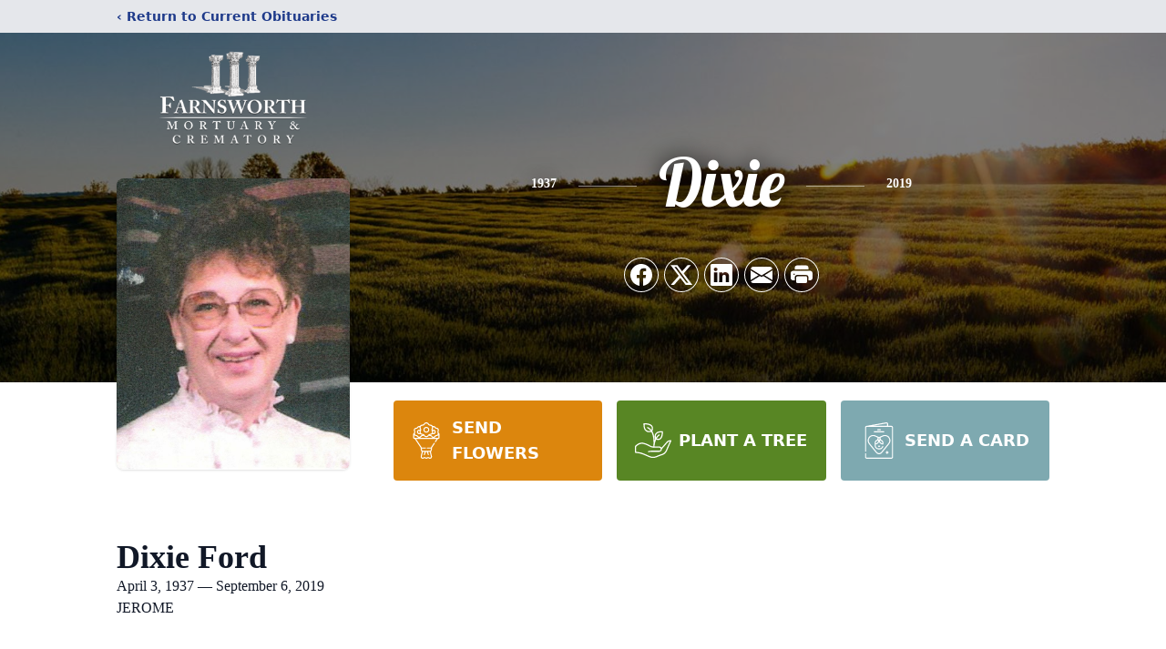

--- FILE ---
content_type: text/html; charset=utf-8
request_url: https://www.google.com/recaptcha/enterprise/anchor?ar=1&k=6LdCDAYhAAAAAO2zp5A7Dx7nMah16q-wbnW3IJqK&co=aHR0cHM6Ly93d3cuZmFybnN3b3J0aG1vcnR1YXJ5LmNvbTo0NDM.&hl=en&type=image&v=N67nZn4AqZkNcbeMu4prBgzg&theme=light&size=invisible&badge=bottomright&anchor-ms=20000&execute-ms=30000&cb=fdkzlq8u5jyp
body_size: 48907
content:
<!DOCTYPE HTML><html dir="ltr" lang="en"><head><meta http-equiv="Content-Type" content="text/html; charset=UTF-8">
<meta http-equiv="X-UA-Compatible" content="IE=edge">
<title>reCAPTCHA</title>
<style type="text/css">
/* cyrillic-ext */
@font-face {
  font-family: 'Roboto';
  font-style: normal;
  font-weight: 400;
  font-stretch: 100%;
  src: url(//fonts.gstatic.com/s/roboto/v48/KFO7CnqEu92Fr1ME7kSn66aGLdTylUAMa3GUBHMdazTgWw.woff2) format('woff2');
  unicode-range: U+0460-052F, U+1C80-1C8A, U+20B4, U+2DE0-2DFF, U+A640-A69F, U+FE2E-FE2F;
}
/* cyrillic */
@font-face {
  font-family: 'Roboto';
  font-style: normal;
  font-weight: 400;
  font-stretch: 100%;
  src: url(//fonts.gstatic.com/s/roboto/v48/KFO7CnqEu92Fr1ME7kSn66aGLdTylUAMa3iUBHMdazTgWw.woff2) format('woff2');
  unicode-range: U+0301, U+0400-045F, U+0490-0491, U+04B0-04B1, U+2116;
}
/* greek-ext */
@font-face {
  font-family: 'Roboto';
  font-style: normal;
  font-weight: 400;
  font-stretch: 100%;
  src: url(//fonts.gstatic.com/s/roboto/v48/KFO7CnqEu92Fr1ME7kSn66aGLdTylUAMa3CUBHMdazTgWw.woff2) format('woff2');
  unicode-range: U+1F00-1FFF;
}
/* greek */
@font-face {
  font-family: 'Roboto';
  font-style: normal;
  font-weight: 400;
  font-stretch: 100%;
  src: url(//fonts.gstatic.com/s/roboto/v48/KFO7CnqEu92Fr1ME7kSn66aGLdTylUAMa3-UBHMdazTgWw.woff2) format('woff2');
  unicode-range: U+0370-0377, U+037A-037F, U+0384-038A, U+038C, U+038E-03A1, U+03A3-03FF;
}
/* math */
@font-face {
  font-family: 'Roboto';
  font-style: normal;
  font-weight: 400;
  font-stretch: 100%;
  src: url(//fonts.gstatic.com/s/roboto/v48/KFO7CnqEu92Fr1ME7kSn66aGLdTylUAMawCUBHMdazTgWw.woff2) format('woff2');
  unicode-range: U+0302-0303, U+0305, U+0307-0308, U+0310, U+0312, U+0315, U+031A, U+0326-0327, U+032C, U+032F-0330, U+0332-0333, U+0338, U+033A, U+0346, U+034D, U+0391-03A1, U+03A3-03A9, U+03B1-03C9, U+03D1, U+03D5-03D6, U+03F0-03F1, U+03F4-03F5, U+2016-2017, U+2034-2038, U+203C, U+2040, U+2043, U+2047, U+2050, U+2057, U+205F, U+2070-2071, U+2074-208E, U+2090-209C, U+20D0-20DC, U+20E1, U+20E5-20EF, U+2100-2112, U+2114-2115, U+2117-2121, U+2123-214F, U+2190, U+2192, U+2194-21AE, U+21B0-21E5, U+21F1-21F2, U+21F4-2211, U+2213-2214, U+2216-22FF, U+2308-230B, U+2310, U+2319, U+231C-2321, U+2336-237A, U+237C, U+2395, U+239B-23B7, U+23D0, U+23DC-23E1, U+2474-2475, U+25AF, U+25B3, U+25B7, U+25BD, U+25C1, U+25CA, U+25CC, U+25FB, U+266D-266F, U+27C0-27FF, U+2900-2AFF, U+2B0E-2B11, U+2B30-2B4C, U+2BFE, U+3030, U+FF5B, U+FF5D, U+1D400-1D7FF, U+1EE00-1EEFF;
}
/* symbols */
@font-face {
  font-family: 'Roboto';
  font-style: normal;
  font-weight: 400;
  font-stretch: 100%;
  src: url(//fonts.gstatic.com/s/roboto/v48/KFO7CnqEu92Fr1ME7kSn66aGLdTylUAMaxKUBHMdazTgWw.woff2) format('woff2');
  unicode-range: U+0001-000C, U+000E-001F, U+007F-009F, U+20DD-20E0, U+20E2-20E4, U+2150-218F, U+2190, U+2192, U+2194-2199, U+21AF, U+21E6-21F0, U+21F3, U+2218-2219, U+2299, U+22C4-22C6, U+2300-243F, U+2440-244A, U+2460-24FF, U+25A0-27BF, U+2800-28FF, U+2921-2922, U+2981, U+29BF, U+29EB, U+2B00-2BFF, U+4DC0-4DFF, U+FFF9-FFFB, U+10140-1018E, U+10190-1019C, U+101A0, U+101D0-101FD, U+102E0-102FB, U+10E60-10E7E, U+1D2C0-1D2D3, U+1D2E0-1D37F, U+1F000-1F0FF, U+1F100-1F1AD, U+1F1E6-1F1FF, U+1F30D-1F30F, U+1F315, U+1F31C, U+1F31E, U+1F320-1F32C, U+1F336, U+1F378, U+1F37D, U+1F382, U+1F393-1F39F, U+1F3A7-1F3A8, U+1F3AC-1F3AF, U+1F3C2, U+1F3C4-1F3C6, U+1F3CA-1F3CE, U+1F3D4-1F3E0, U+1F3ED, U+1F3F1-1F3F3, U+1F3F5-1F3F7, U+1F408, U+1F415, U+1F41F, U+1F426, U+1F43F, U+1F441-1F442, U+1F444, U+1F446-1F449, U+1F44C-1F44E, U+1F453, U+1F46A, U+1F47D, U+1F4A3, U+1F4B0, U+1F4B3, U+1F4B9, U+1F4BB, U+1F4BF, U+1F4C8-1F4CB, U+1F4D6, U+1F4DA, U+1F4DF, U+1F4E3-1F4E6, U+1F4EA-1F4ED, U+1F4F7, U+1F4F9-1F4FB, U+1F4FD-1F4FE, U+1F503, U+1F507-1F50B, U+1F50D, U+1F512-1F513, U+1F53E-1F54A, U+1F54F-1F5FA, U+1F610, U+1F650-1F67F, U+1F687, U+1F68D, U+1F691, U+1F694, U+1F698, U+1F6AD, U+1F6B2, U+1F6B9-1F6BA, U+1F6BC, U+1F6C6-1F6CF, U+1F6D3-1F6D7, U+1F6E0-1F6EA, U+1F6F0-1F6F3, U+1F6F7-1F6FC, U+1F700-1F7FF, U+1F800-1F80B, U+1F810-1F847, U+1F850-1F859, U+1F860-1F887, U+1F890-1F8AD, U+1F8B0-1F8BB, U+1F8C0-1F8C1, U+1F900-1F90B, U+1F93B, U+1F946, U+1F984, U+1F996, U+1F9E9, U+1FA00-1FA6F, U+1FA70-1FA7C, U+1FA80-1FA89, U+1FA8F-1FAC6, U+1FACE-1FADC, U+1FADF-1FAE9, U+1FAF0-1FAF8, U+1FB00-1FBFF;
}
/* vietnamese */
@font-face {
  font-family: 'Roboto';
  font-style: normal;
  font-weight: 400;
  font-stretch: 100%;
  src: url(//fonts.gstatic.com/s/roboto/v48/KFO7CnqEu92Fr1ME7kSn66aGLdTylUAMa3OUBHMdazTgWw.woff2) format('woff2');
  unicode-range: U+0102-0103, U+0110-0111, U+0128-0129, U+0168-0169, U+01A0-01A1, U+01AF-01B0, U+0300-0301, U+0303-0304, U+0308-0309, U+0323, U+0329, U+1EA0-1EF9, U+20AB;
}
/* latin-ext */
@font-face {
  font-family: 'Roboto';
  font-style: normal;
  font-weight: 400;
  font-stretch: 100%;
  src: url(//fonts.gstatic.com/s/roboto/v48/KFO7CnqEu92Fr1ME7kSn66aGLdTylUAMa3KUBHMdazTgWw.woff2) format('woff2');
  unicode-range: U+0100-02BA, U+02BD-02C5, U+02C7-02CC, U+02CE-02D7, U+02DD-02FF, U+0304, U+0308, U+0329, U+1D00-1DBF, U+1E00-1E9F, U+1EF2-1EFF, U+2020, U+20A0-20AB, U+20AD-20C0, U+2113, U+2C60-2C7F, U+A720-A7FF;
}
/* latin */
@font-face {
  font-family: 'Roboto';
  font-style: normal;
  font-weight: 400;
  font-stretch: 100%;
  src: url(//fonts.gstatic.com/s/roboto/v48/KFO7CnqEu92Fr1ME7kSn66aGLdTylUAMa3yUBHMdazQ.woff2) format('woff2');
  unicode-range: U+0000-00FF, U+0131, U+0152-0153, U+02BB-02BC, U+02C6, U+02DA, U+02DC, U+0304, U+0308, U+0329, U+2000-206F, U+20AC, U+2122, U+2191, U+2193, U+2212, U+2215, U+FEFF, U+FFFD;
}
/* cyrillic-ext */
@font-face {
  font-family: 'Roboto';
  font-style: normal;
  font-weight: 500;
  font-stretch: 100%;
  src: url(//fonts.gstatic.com/s/roboto/v48/KFO7CnqEu92Fr1ME7kSn66aGLdTylUAMa3GUBHMdazTgWw.woff2) format('woff2');
  unicode-range: U+0460-052F, U+1C80-1C8A, U+20B4, U+2DE0-2DFF, U+A640-A69F, U+FE2E-FE2F;
}
/* cyrillic */
@font-face {
  font-family: 'Roboto';
  font-style: normal;
  font-weight: 500;
  font-stretch: 100%;
  src: url(//fonts.gstatic.com/s/roboto/v48/KFO7CnqEu92Fr1ME7kSn66aGLdTylUAMa3iUBHMdazTgWw.woff2) format('woff2');
  unicode-range: U+0301, U+0400-045F, U+0490-0491, U+04B0-04B1, U+2116;
}
/* greek-ext */
@font-face {
  font-family: 'Roboto';
  font-style: normal;
  font-weight: 500;
  font-stretch: 100%;
  src: url(//fonts.gstatic.com/s/roboto/v48/KFO7CnqEu92Fr1ME7kSn66aGLdTylUAMa3CUBHMdazTgWw.woff2) format('woff2');
  unicode-range: U+1F00-1FFF;
}
/* greek */
@font-face {
  font-family: 'Roboto';
  font-style: normal;
  font-weight: 500;
  font-stretch: 100%;
  src: url(//fonts.gstatic.com/s/roboto/v48/KFO7CnqEu92Fr1ME7kSn66aGLdTylUAMa3-UBHMdazTgWw.woff2) format('woff2');
  unicode-range: U+0370-0377, U+037A-037F, U+0384-038A, U+038C, U+038E-03A1, U+03A3-03FF;
}
/* math */
@font-face {
  font-family: 'Roboto';
  font-style: normal;
  font-weight: 500;
  font-stretch: 100%;
  src: url(//fonts.gstatic.com/s/roboto/v48/KFO7CnqEu92Fr1ME7kSn66aGLdTylUAMawCUBHMdazTgWw.woff2) format('woff2');
  unicode-range: U+0302-0303, U+0305, U+0307-0308, U+0310, U+0312, U+0315, U+031A, U+0326-0327, U+032C, U+032F-0330, U+0332-0333, U+0338, U+033A, U+0346, U+034D, U+0391-03A1, U+03A3-03A9, U+03B1-03C9, U+03D1, U+03D5-03D6, U+03F0-03F1, U+03F4-03F5, U+2016-2017, U+2034-2038, U+203C, U+2040, U+2043, U+2047, U+2050, U+2057, U+205F, U+2070-2071, U+2074-208E, U+2090-209C, U+20D0-20DC, U+20E1, U+20E5-20EF, U+2100-2112, U+2114-2115, U+2117-2121, U+2123-214F, U+2190, U+2192, U+2194-21AE, U+21B0-21E5, U+21F1-21F2, U+21F4-2211, U+2213-2214, U+2216-22FF, U+2308-230B, U+2310, U+2319, U+231C-2321, U+2336-237A, U+237C, U+2395, U+239B-23B7, U+23D0, U+23DC-23E1, U+2474-2475, U+25AF, U+25B3, U+25B7, U+25BD, U+25C1, U+25CA, U+25CC, U+25FB, U+266D-266F, U+27C0-27FF, U+2900-2AFF, U+2B0E-2B11, U+2B30-2B4C, U+2BFE, U+3030, U+FF5B, U+FF5D, U+1D400-1D7FF, U+1EE00-1EEFF;
}
/* symbols */
@font-face {
  font-family: 'Roboto';
  font-style: normal;
  font-weight: 500;
  font-stretch: 100%;
  src: url(//fonts.gstatic.com/s/roboto/v48/KFO7CnqEu92Fr1ME7kSn66aGLdTylUAMaxKUBHMdazTgWw.woff2) format('woff2');
  unicode-range: U+0001-000C, U+000E-001F, U+007F-009F, U+20DD-20E0, U+20E2-20E4, U+2150-218F, U+2190, U+2192, U+2194-2199, U+21AF, U+21E6-21F0, U+21F3, U+2218-2219, U+2299, U+22C4-22C6, U+2300-243F, U+2440-244A, U+2460-24FF, U+25A0-27BF, U+2800-28FF, U+2921-2922, U+2981, U+29BF, U+29EB, U+2B00-2BFF, U+4DC0-4DFF, U+FFF9-FFFB, U+10140-1018E, U+10190-1019C, U+101A0, U+101D0-101FD, U+102E0-102FB, U+10E60-10E7E, U+1D2C0-1D2D3, U+1D2E0-1D37F, U+1F000-1F0FF, U+1F100-1F1AD, U+1F1E6-1F1FF, U+1F30D-1F30F, U+1F315, U+1F31C, U+1F31E, U+1F320-1F32C, U+1F336, U+1F378, U+1F37D, U+1F382, U+1F393-1F39F, U+1F3A7-1F3A8, U+1F3AC-1F3AF, U+1F3C2, U+1F3C4-1F3C6, U+1F3CA-1F3CE, U+1F3D4-1F3E0, U+1F3ED, U+1F3F1-1F3F3, U+1F3F5-1F3F7, U+1F408, U+1F415, U+1F41F, U+1F426, U+1F43F, U+1F441-1F442, U+1F444, U+1F446-1F449, U+1F44C-1F44E, U+1F453, U+1F46A, U+1F47D, U+1F4A3, U+1F4B0, U+1F4B3, U+1F4B9, U+1F4BB, U+1F4BF, U+1F4C8-1F4CB, U+1F4D6, U+1F4DA, U+1F4DF, U+1F4E3-1F4E6, U+1F4EA-1F4ED, U+1F4F7, U+1F4F9-1F4FB, U+1F4FD-1F4FE, U+1F503, U+1F507-1F50B, U+1F50D, U+1F512-1F513, U+1F53E-1F54A, U+1F54F-1F5FA, U+1F610, U+1F650-1F67F, U+1F687, U+1F68D, U+1F691, U+1F694, U+1F698, U+1F6AD, U+1F6B2, U+1F6B9-1F6BA, U+1F6BC, U+1F6C6-1F6CF, U+1F6D3-1F6D7, U+1F6E0-1F6EA, U+1F6F0-1F6F3, U+1F6F7-1F6FC, U+1F700-1F7FF, U+1F800-1F80B, U+1F810-1F847, U+1F850-1F859, U+1F860-1F887, U+1F890-1F8AD, U+1F8B0-1F8BB, U+1F8C0-1F8C1, U+1F900-1F90B, U+1F93B, U+1F946, U+1F984, U+1F996, U+1F9E9, U+1FA00-1FA6F, U+1FA70-1FA7C, U+1FA80-1FA89, U+1FA8F-1FAC6, U+1FACE-1FADC, U+1FADF-1FAE9, U+1FAF0-1FAF8, U+1FB00-1FBFF;
}
/* vietnamese */
@font-face {
  font-family: 'Roboto';
  font-style: normal;
  font-weight: 500;
  font-stretch: 100%;
  src: url(//fonts.gstatic.com/s/roboto/v48/KFO7CnqEu92Fr1ME7kSn66aGLdTylUAMa3OUBHMdazTgWw.woff2) format('woff2');
  unicode-range: U+0102-0103, U+0110-0111, U+0128-0129, U+0168-0169, U+01A0-01A1, U+01AF-01B0, U+0300-0301, U+0303-0304, U+0308-0309, U+0323, U+0329, U+1EA0-1EF9, U+20AB;
}
/* latin-ext */
@font-face {
  font-family: 'Roboto';
  font-style: normal;
  font-weight: 500;
  font-stretch: 100%;
  src: url(//fonts.gstatic.com/s/roboto/v48/KFO7CnqEu92Fr1ME7kSn66aGLdTylUAMa3KUBHMdazTgWw.woff2) format('woff2');
  unicode-range: U+0100-02BA, U+02BD-02C5, U+02C7-02CC, U+02CE-02D7, U+02DD-02FF, U+0304, U+0308, U+0329, U+1D00-1DBF, U+1E00-1E9F, U+1EF2-1EFF, U+2020, U+20A0-20AB, U+20AD-20C0, U+2113, U+2C60-2C7F, U+A720-A7FF;
}
/* latin */
@font-face {
  font-family: 'Roboto';
  font-style: normal;
  font-weight: 500;
  font-stretch: 100%;
  src: url(//fonts.gstatic.com/s/roboto/v48/KFO7CnqEu92Fr1ME7kSn66aGLdTylUAMa3yUBHMdazQ.woff2) format('woff2');
  unicode-range: U+0000-00FF, U+0131, U+0152-0153, U+02BB-02BC, U+02C6, U+02DA, U+02DC, U+0304, U+0308, U+0329, U+2000-206F, U+20AC, U+2122, U+2191, U+2193, U+2212, U+2215, U+FEFF, U+FFFD;
}
/* cyrillic-ext */
@font-face {
  font-family: 'Roboto';
  font-style: normal;
  font-weight: 900;
  font-stretch: 100%;
  src: url(//fonts.gstatic.com/s/roboto/v48/KFO7CnqEu92Fr1ME7kSn66aGLdTylUAMa3GUBHMdazTgWw.woff2) format('woff2');
  unicode-range: U+0460-052F, U+1C80-1C8A, U+20B4, U+2DE0-2DFF, U+A640-A69F, U+FE2E-FE2F;
}
/* cyrillic */
@font-face {
  font-family: 'Roboto';
  font-style: normal;
  font-weight: 900;
  font-stretch: 100%;
  src: url(//fonts.gstatic.com/s/roboto/v48/KFO7CnqEu92Fr1ME7kSn66aGLdTylUAMa3iUBHMdazTgWw.woff2) format('woff2');
  unicode-range: U+0301, U+0400-045F, U+0490-0491, U+04B0-04B1, U+2116;
}
/* greek-ext */
@font-face {
  font-family: 'Roboto';
  font-style: normal;
  font-weight: 900;
  font-stretch: 100%;
  src: url(//fonts.gstatic.com/s/roboto/v48/KFO7CnqEu92Fr1ME7kSn66aGLdTylUAMa3CUBHMdazTgWw.woff2) format('woff2');
  unicode-range: U+1F00-1FFF;
}
/* greek */
@font-face {
  font-family: 'Roboto';
  font-style: normal;
  font-weight: 900;
  font-stretch: 100%;
  src: url(//fonts.gstatic.com/s/roboto/v48/KFO7CnqEu92Fr1ME7kSn66aGLdTylUAMa3-UBHMdazTgWw.woff2) format('woff2');
  unicode-range: U+0370-0377, U+037A-037F, U+0384-038A, U+038C, U+038E-03A1, U+03A3-03FF;
}
/* math */
@font-face {
  font-family: 'Roboto';
  font-style: normal;
  font-weight: 900;
  font-stretch: 100%;
  src: url(//fonts.gstatic.com/s/roboto/v48/KFO7CnqEu92Fr1ME7kSn66aGLdTylUAMawCUBHMdazTgWw.woff2) format('woff2');
  unicode-range: U+0302-0303, U+0305, U+0307-0308, U+0310, U+0312, U+0315, U+031A, U+0326-0327, U+032C, U+032F-0330, U+0332-0333, U+0338, U+033A, U+0346, U+034D, U+0391-03A1, U+03A3-03A9, U+03B1-03C9, U+03D1, U+03D5-03D6, U+03F0-03F1, U+03F4-03F5, U+2016-2017, U+2034-2038, U+203C, U+2040, U+2043, U+2047, U+2050, U+2057, U+205F, U+2070-2071, U+2074-208E, U+2090-209C, U+20D0-20DC, U+20E1, U+20E5-20EF, U+2100-2112, U+2114-2115, U+2117-2121, U+2123-214F, U+2190, U+2192, U+2194-21AE, U+21B0-21E5, U+21F1-21F2, U+21F4-2211, U+2213-2214, U+2216-22FF, U+2308-230B, U+2310, U+2319, U+231C-2321, U+2336-237A, U+237C, U+2395, U+239B-23B7, U+23D0, U+23DC-23E1, U+2474-2475, U+25AF, U+25B3, U+25B7, U+25BD, U+25C1, U+25CA, U+25CC, U+25FB, U+266D-266F, U+27C0-27FF, U+2900-2AFF, U+2B0E-2B11, U+2B30-2B4C, U+2BFE, U+3030, U+FF5B, U+FF5D, U+1D400-1D7FF, U+1EE00-1EEFF;
}
/* symbols */
@font-face {
  font-family: 'Roboto';
  font-style: normal;
  font-weight: 900;
  font-stretch: 100%;
  src: url(//fonts.gstatic.com/s/roboto/v48/KFO7CnqEu92Fr1ME7kSn66aGLdTylUAMaxKUBHMdazTgWw.woff2) format('woff2');
  unicode-range: U+0001-000C, U+000E-001F, U+007F-009F, U+20DD-20E0, U+20E2-20E4, U+2150-218F, U+2190, U+2192, U+2194-2199, U+21AF, U+21E6-21F0, U+21F3, U+2218-2219, U+2299, U+22C4-22C6, U+2300-243F, U+2440-244A, U+2460-24FF, U+25A0-27BF, U+2800-28FF, U+2921-2922, U+2981, U+29BF, U+29EB, U+2B00-2BFF, U+4DC0-4DFF, U+FFF9-FFFB, U+10140-1018E, U+10190-1019C, U+101A0, U+101D0-101FD, U+102E0-102FB, U+10E60-10E7E, U+1D2C0-1D2D3, U+1D2E0-1D37F, U+1F000-1F0FF, U+1F100-1F1AD, U+1F1E6-1F1FF, U+1F30D-1F30F, U+1F315, U+1F31C, U+1F31E, U+1F320-1F32C, U+1F336, U+1F378, U+1F37D, U+1F382, U+1F393-1F39F, U+1F3A7-1F3A8, U+1F3AC-1F3AF, U+1F3C2, U+1F3C4-1F3C6, U+1F3CA-1F3CE, U+1F3D4-1F3E0, U+1F3ED, U+1F3F1-1F3F3, U+1F3F5-1F3F7, U+1F408, U+1F415, U+1F41F, U+1F426, U+1F43F, U+1F441-1F442, U+1F444, U+1F446-1F449, U+1F44C-1F44E, U+1F453, U+1F46A, U+1F47D, U+1F4A3, U+1F4B0, U+1F4B3, U+1F4B9, U+1F4BB, U+1F4BF, U+1F4C8-1F4CB, U+1F4D6, U+1F4DA, U+1F4DF, U+1F4E3-1F4E6, U+1F4EA-1F4ED, U+1F4F7, U+1F4F9-1F4FB, U+1F4FD-1F4FE, U+1F503, U+1F507-1F50B, U+1F50D, U+1F512-1F513, U+1F53E-1F54A, U+1F54F-1F5FA, U+1F610, U+1F650-1F67F, U+1F687, U+1F68D, U+1F691, U+1F694, U+1F698, U+1F6AD, U+1F6B2, U+1F6B9-1F6BA, U+1F6BC, U+1F6C6-1F6CF, U+1F6D3-1F6D7, U+1F6E0-1F6EA, U+1F6F0-1F6F3, U+1F6F7-1F6FC, U+1F700-1F7FF, U+1F800-1F80B, U+1F810-1F847, U+1F850-1F859, U+1F860-1F887, U+1F890-1F8AD, U+1F8B0-1F8BB, U+1F8C0-1F8C1, U+1F900-1F90B, U+1F93B, U+1F946, U+1F984, U+1F996, U+1F9E9, U+1FA00-1FA6F, U+1FA70-1FA7C, U+1FA80-1FA89, U+1FA8F-1FAC6, U+1FACE-1FADC, U+1FADF-1FAE9, U+1FAF0-1FAF8, U+1FB00-1FBFF;
}
/* vietnamese */
@font-face {
  font-family: 'Roboto';
  font-style: normal;
  font-weight: 900;
  font-stretch: 100%;
  src: url(//fonts.gstatic.com/s/roboto/v48/KFO7CnqEu92Fr1ME7kSn66aGLdTylUAMa3OUBHMdazTgWw.woff2) format('woff2');
  unicode-range: U+0102-0103, U+0110-0111, U+0128-0129, U+0168-0169, U+01A0-01A1, U+01AF-01B0, U+0300-0301, U+0303-0304, U+0308-0309, U+0323, U+0329, U+1EA0-1EF9, U+20AB;
}
/* latin-ext */
@font-face {
  font-family: 'Roboto';
  font-style: normal;
  font-weight: 900;
  font-stretch: 100%;
  src: url(//fonts.gstatic.com/s/roboto/v48/KFO7CnqEu92Fr1ME7kSn66aGLdTylUAMa3KUBHMdazTgWw.woff2) format('woff2');
  unicode-range: U+0100-02BA, U+02BD-02C5, U+02C7-02CC, U+02CE-02D7, U+02DD-02FF, U+0304, U+0308, U+0329, U+1D00-1DBF, U+1E00-1E9F, U+1EF2-1EFF, U+2020, U+20A0-20AB, U+20AD-20C0, U+2113, U+2C60-2C7F, U+A720-A7FF;
}
/* latin */
@font-face {
  font-family: 'Roboto';
  font-style: normal;
  font-weight: 900;
  font-stretch: 100%;
  src: url(//fonts.gstatic.com/s/roboto/v48/KFO7CnqEu92Fr1ME7kSn66aGLdTylUAMa3yUBHMdazQ.woff2) format('woff2');
  unicode-range: U+0000-00FF, U+0131, U+0152-0153, U+02BB-02BC, U+02C6, U+02DA, U+02DC, U+0304, U+0308, U+0329, U+2000-206F, U+20AC, U+2122, U+2191, U+2193, U+2212, U+2215, U+FEFF, U+FFFD;
}

</style>
<link rel="stylesheet" type="text/css" href="https://www.gstatic.com/recaptcha/releases/N67nZn4AqZkNcbeMu4prBgzg/styles__ltr.css">
<script nonce="RH__sJs8I73yzQRljxza7w" type="text/javascript">window['__recaptcha_api'] = 'https://www.google.com/recaptcha/enterprise/';</script>
<script type="text/javascript" src="https://www.gstatic.com/recaptcha/releases/N67nZn4AqZkNcbeMu4prBgzg/recaptcha__en.js" nonce="RH__sJs8I73yzQRljxza7w">
      
    </script></head>
<body><div id="rc-anchor-alert" class="rc-anchor-alert"></div>
<input type="hidden" id="recaptcha-token" value="[base64]">
<script type="text/javascript" nonce="RH__sJs8I73yzQRljxza7w">
      recaptcha.anchor.Main.init("[\x22ainput\x22,[\x22bgdata\x22,\x22\x22,\[base64]/[base64]/[base64]/ZyhXLGgpOnEoW04sMjEsbF0sVywwKSxoKSxmYWxzZSxmYWxzZSl9Y2F0Y2goayl7RygzNTgsVyk/[base64]/[base64]/[base64]/[base64]/[base64]/[base64]/[base64]/bmV3IEJbT10oRFswXSk6dz09Mj9uZXcgQltPXShEWzBdLERbMV0pOnc9PTM/bmV3IEJbT10oRFswXSxEWzFdLERbMl0pOnc9PTQ/[base64]/[base64]/[base64]/[base64]/[base64]\\u003d\x22,\[base64]\x22,\x22w4tzV8ODRV/CnMKoI01ZM8OcNHLDrcOAXSLCh8KBw4vDlcOzCcKxLMKLWk94FAjDh8K1NiTCusKBw6/Ct8OMQS7Cgj0LBcKzF1zCt8O8w5YwIcKhw658A8KLGMKsw7jDtsKUwrDCosO3w6xIYMK+wpQiJSIwwoTCpMOTBAxNfDd3woULwqpyccKwasKmw59ZM8KEwqMIw6hlwobCs0gYw7VGw7kLMXs/wrLCoHp2VMOxw5tuw5obw4ZDd8OXw7TDoMKxw5A/Q8O1I3TDiDfDo8OmwpbDtl/CnWPDl8KDw5bCvzXDqhvDoBvDosKiwqzCi8ONLsKNw6cvBcOwfsKwEcO0O8Kew6IGw7oRw7zDmsKqwpBeL8Kww6jDnhFwb8Kxw4N6wockw417w7xOZMKTBsOGPcOtISokdhVDUj7Dvg/DjcKZBsOjwpdMYwwBP8OXwpHDrirDl2d1GsKow47CncODw5bDu8KFNMOsw6DDhznCtMOdwrjDvmYDJMOawoRWwpgjwq1owpENwrpRwoNsC2ZJBMKAYcKcw7FCRMKdwrnDuMK4w6vDpMK3JMKaOhTDnsKmQydvL8Omch/Dh8K5bMOqNBpwNsOyGXUHwqrDuzctbsK9w7ALw6zCgsKBwpzCi8Kuw4vCkCXCmVXCq8KnOyYlRTAswqDCh1DDm2PCkzPCoMKAw5gEwooWw55OUklqbBDClEo1wqMHw4ZMw5fDoCvDgyDDiMKyDFtzw4TDpMOIw5jCkBvCu8KaVMOWw5N7wpccUg5YYMK4w5/[base64]/[base64]/Dh8KGw7I5YsKuwq3DuXTCkG/DqsKawqAkdW8Dw50hwrkNe8OaF8OJwrTCpz7CkWvClMKrVCpLX8KxwqTCgsOSwqDDq8KkDiwUSzrDlSfDi8K9XX82R8Kxd8OMw6bDmsOeFsK0w7YHa8Kowr1LN8Ojw6fDhw9XwojDm8K0dsOSw4Aawo98w73CtcOgdcK4wqR7w7nCqcO+GFfDo3tQw6bCucO3fi/CpCjCqMK4TMOFIwrDpMKZNMO6LiQOwoIRP8KFKFwVwoktRQ4cw58YwrtwJcKkKcOsw61hbFbDi2rCvUg7w6LDgsKkwq9jU8KrwozDiSzDvw/CsCZlKMKAw5HCmzPChcOEHsKhGMKRw5d5w7hSAFQPBGXDnMOLJC/[base64]/[base64]/DmjQ+VsOnaShrGcKVwoPClsK1Z0LDujvDlSrCiMKPw5VzwosaXsOFwrDDmMKIw785wqJFBsORc0A7wpkXdBvDm8OsXcK4w4LCvkBVPl3CkVbDn8KMw4fDo8OPwo3DnTkowofDpGzCssOHw746wqfCqSxqWsKtA8Kaw5/CjsOZKTXClmF/w5rCm8Ohwo1jw67Dp1vDrcKCcwcVCA8oSxkXccKDw7zCs3VVbsOSw6s+LMKLRnDCg8O+wobCnsOrwrpuDFwPK0wdejpObsOAw7IuLgfCo8OiJ8Ofw4wsVFLDvyLCk3DCu8KhwqLDiHFZdmhbw5dfIx7DgyVWwqMYNcKdw4XDsUjCsMOVw79LwpHCk8KRYMKHTW/CisODw73Di8OKUsO4w4DCs8KIw7UywpAdwp5uwofCusO2w5k1wpjDn8K9w7zCrAZVHsOHWMOwbX7DtlEgw7PCo3Qxw6DDgTlOwrI8w57CnS3DiF92MMK6wrpgNMOePcKTNcKjwo0Gw6fCmy/Cp8OqMkQQAAPDt2nCk3h0wpZ2YcO9OklfVcOewpzCqFlEwoFGwrfCugFmw4fDn0M9RzfCkMO9woM8cMO4w47CqcORwp5pB23Dt38ZFVoTJ8OXC1V0dnbClcKQZhN4RFJhw6bCj8Oawq/CncOPUVY9JsKDwrIlwocbw4LCi8KtNwzDniJ0XsObUT/CjcObIxvDrsOxJ8Kzw6B3wpPDmRXDl17CmR/CqSXCnEnDtMK0Gzc3w6dbw4UtCsKYS8KMFCNRGiTCvzrDkznDg2rDv0LDqMO0wrpJw6jDvcOuDnfCuzzCq8KGfjLCq0jDp8K7w7AeF8ODO0ckwpnCpGDDmSrDj8KFdcOfw7DDlxEWfHnCsGnDp2XCiQQiURzCu8K1wqU/w4rDjsK1XEDChWQDL2bDqMKCwrzDu03DvMOQRQjDksOvDX9Ww5JXw5XDvcKKQkzCt8OMOhEdAsKnPgvDhTbDpsOzTE/[base64]/DixPDqMKPPCloVcK4PcKWwqBEWxHDrlDCqX5vw7cEZkfDt8OrwrTDoWvDlcO6O8OCw5E/GBlEKA/DumVcwp/DisKJA33DkMKfN1poYsKGwqPDk8Kjw7DCjk7Cj8OHbXPDm8Kgw6o6worCrDjCgMOIAcOdw6gBeGQcwo3Dhg5mSkLDhQYkEQUIw51aw4nDj8Omw4MyPgU6Dw8swrbDg2DDs3ctNsKQDSzCncO2bSnDiRjDrMKBTRp4JsK7w5/DgWEAw7bCmsObV8OJw7nDqsOxw7Ncw4vDjsKsXgHCr0Vew6/Dt8OGw405UgPDisKGRMKYw6w4ScOSw7nCisOnw4HCqMOLRsOEwp7DpsKObRxEdwxPDk8jwoUAYRNFBF8qLsKZK8OtGVbDmcOOUh8Yw4TCgwfDocKqRsOLNcO7w77Ch3k4EAtow5QXRcOEw7hfGMONw6fCjH7CtHpHw6/Ci0t3w4lEEHhMw4bCk8ONMUXDmcOYDsOzU8OsQMOGw57Dl3HDrcK+BsO7cEXDqn/DnMOlw6bDtCtpScOmwod7IWhwcVTDrU88dcOnw7lYwppZREDCkULCgmIgwqRmw5bDm8OGwr/Dm8OuBghYwow/[base64]/[base64]/ED3ChnTChlYjPsO8w6YhVGTDj8KOa8KIcMKsdcK7D8Kpw63Dmn/[base64]/P8KZwpA+w6jCvXtMwoENwpoZw5AWwqp4dsKEIWdIwqlPwqZ0K3XCl8OHwqfDnAUpw7wXZ8OYw63CusKdQChaw47ChnzCqjPDqsKtRR49wrbCtV1Ew6XCslhscE7Ct8O5wpoWwrPCr8OAwocDw4ojXcOfw5TClRHCgcO8wrnCsMOEw6VEw4xTDj/DgDRKwqp5w69BLCrCtCQ5IsOfahxoZjnDmsOWwovCum7DqcKJw59sR8KhZsO8w5BLw4rDhMKeXMKow6sNw4U9w5ZEeX3DoDwZwrwlw7kKwpvCrsONBMOkwqHDqDUew4ohXsOSE1DDnzkRw6QVCGhww7PCjHBPUsKBSMOSOcKHXsKKQmzCgybDr8OCFcKlNCvCkC/DgsKrSMKiw7J2BsOfWMKtw7nDp8Ocwr49OMKTw6PCv37Cr8O5wqHCisONBGIfCy7DrXXDsC4PLcKKPQ3DrcKfw7ofKBwywpnCosK1QjrCoFwDw6rCkDdVesKqbsOFw6FPwoR5ERAywqfCuy/CmcKHXTcRQCddK2XCjsOPbRTDoy3CiX00acOaw7XCp8KSGjBkwrcdwo/CgDMjXWrCvi83wqpXwpdtWmExMcOwwoPCgcK1wqNkw6DDt8KWdSvCmcOowrx+wrbCqVXCvMOHHDjCncKMw7xNw7MXwpXCtcOtwqwaw7DCuHXDpsO1wqs1OAXCv8K+b3fDp1E/cHDCl8O0KcKcGsOjw45LXsKZw5wqWmdjPRHCrxx3Jj1yw4Z3cH8QdjoFHEY8w4Euw5Mfwpk9w7DCgmgDw6ouwrBRb8OCwoI0EMODGcO6w7xPw75pe1xnwqZOLsOXw51ew4LChW5ww5N6ZsK0Vx98wrXClsOeUsO3wqIlai4ZCsKbEX/DlzlTwpjDr8K4HS7CgV7Cm8O2BMKMesKMbMOMw5vCr34lwpU1wp3DvFTCt8K6CcOrwpPDnsOsw70JwoR5w5c9NRTDosK6I8KlLMONQ3bDjFjDpMKKw4TDsV0IwqFew5DDvMO/wqh/wqTDpMKBXsKbcsKgPsOad3DDnkRiwojDvX1QWi/[base64]/Cj1fCpMKBw7LDuMORTcKTbsKKw4h3MMOUAcOSdyvCnMKfw7DDoyvDrsK1wo0NwprCjsK/wpvDtVJOwq7DicOXN8KFdcObd8KFQMO6w6EKw4TCiMODwpzCgcOAw4LCnsOOccKswpcow6wvRcKIwq8qw5/[base64]/R8OFwqdLw7g/fcOuw4dDGiFGawttYEXClcKtDMKaFHjDtcKqN8KOR38mwo/CqsOAS8OyXwnCscOhw5UgKMO9wqIgw6V4C2MxNsOuFmbCoAPCucO4JsO/NCLCrMOzwq97wrkywqjDl8OHwrPDu0Ayw4M1wrAHcsKpWcOVQy05KsKuw7/DnSVxciPDtMOrbi92J8KbCEEbwq0cdUPDm8KFDcKmQyvDgFPCrwERacKLw4EgE1YRGXnCocOhNy/DjMKKwp4besKqwqLDjsKOEcOsfsKhwobCkMKHwo3DizQ2w7XCmMKhV8K4HcKKdMK0BE/Dim/DsMOiTcOQWBZfwppGw7bCoRXCo31IW8KFDnHDnEoNwrxvCwLDlHrCoFHCkDzCq8Oow4LCmMOLw5HDuzHDiGzDisOPw7R7MsKtw644w6jCs1R9woNTWg/[base64]/CkMONw7d7b8OybcOKfMO9w7kgwoXCqMK1wqHCqsOAwrgbJ2PCh1bCh8O9DnjDvcKRw4zDiDnDpkTCh8O5wrV4JsOUDMOxw5/Cii/DoRA4wrjDlcKKbMOSw5TDocKBw714AcODwo7DvsOJdsKQwrN4UcKjcivDpsKiw4DCuzgDw7jDrMKWQ2LDtj/Dl8Kaw4Muw6YfMcOWw5t4fcO1ahvCmsK6CRbCsXHDvAJNTsOha0vCkn7Cgh3CsFDCm1XCpmI+bcKMQ8KbwpzDjsKgwo3DnlnDoxXDv33CkMKlwp4aKR/[base64]/DncKXTMO0JcK7wprCo8Ogw6fCl8K1w6rCssKJw457ZFIUwq3DshvCiAZmd8KKb8K+woPDi8OFw4kwwr/CvMKAw5cDXytPLBFRwrpFwprDmcOce8K2NCXCqMKmw4XDtcOuJMKkf8ODGcKtfMO+eQrDpCPCoinDjXXCtsOKKjTDplLDk8KFw6EPwo3Dmy9ewqjCqsOzZsKERn1zTV8Lw4dia8KpwrfDlV1zFcKVwoIDw5s6D1DCj1tnU0g5EhvCu2dvQg/DlQjDs0ZEw43DuXFmw67CncK/f1pNwrXCjMK2w79/wrRBw7ZdQ8KkwofCqyLDoUjCoyJawq7DvT3ClMKFw4RJw7otTMOhwqjClsOEw4ZIwpwZw7DDpjnCpC1Sfj/Cr8Obw7zCrcODP8OJw6HDp0vDgMOxcsKKLnE5wpbCncOWOFcUbsKfRQoWwqw5wpkJwoAfccO7C0jDtcKiw7sSfsKgcz9Pw689wpHCrh5BdsOhDErCisKiNEDDg8O3EgJzwppLw6EWdsK8w6/DosOHPcOefwcbw67DkcO9w58XN8KNwpAvw73DjyN6A8OSezTDvcOWchXDrkTCq0DCksKKwrfCusKrPz/ClsO+Pgkfwp0tDTpVw58sY17CqzXDhAMpE8O2V8KYw67DmxvDisORw5LDjEfDoWnDkHXCusKxw5Bww4kwOG47CsKuwo/CtAvCocOrwoTCsDN/MRZubQTCn2hFw5jDqCJBwpx3CVHCh8K0w77DtsOuUCXCoQ7CmcKrF8OyJW4HwofDs8OcwqTCmW10JcOJLsOmwrfCsUDChAvDgEHChG3ClQx0IMK/KkdaFQ50wrZzYsO0w4c8T8K9Qyw9UkLDsALDjsKeNRvCr1UOYMKGEUnCtsOFb1vDg8OvY8O5KT4Mw6HDgsOGWzbDp8KpV2PCimc/[base64]/CmsOzJMOlY1zDvmgwwqgmD8KEwpLDu8OOwpQUwrwGPHjCjSPChCTCvDPDgyROwo4qHDk0EkJnw4kwacKMwpTCtVDCuMO1LFnDqTHCuy/CgFVKQh0iZx0sw684L8Omb8ODw6pKa3zCocONwqbDqkDCtsOBRChOFS/[base64]/[base64]/[base64]/DjgTDvWfCo8OkYFTCv8KbF8Ogwo7CsGlHAmPDpHPCusOrw5chIMOVasOpwrpzwp0MWFzCtcKlYcK4LQQEw5fDoVF3w6V7UWDDmTRjwqBewrFgw4UhSCLCpArCqsOxw6TCnMOjw6HCsmzCgMOvwo5tw4liw4UJZsK/[base64]/w71dwqhTNMO6HyjCnF/Dh8Ogw43CohtDw5nDqcOQw4DCvMKALcOnU3DDiMKkwrDClsKbw6h0wrLDnj0aexJAw7bDk8KsERgQFsKrw5RhakvCiMOFC2bChBhMwqMfwo5ow5EUMVQAw4vDpsOjVDXDoE82wo/Cp051QMKdwqXCgMKnw6w8w51sUsKcIFfCmWfDrlUKTcOcwrELwpvDkzhYwrVdVcKkwqHDvMKsPnnDu01Ww4rCh0c/w61wYmbDiB7CscK0w4LCk1zCiBDDmy17Z8KMwpPClMKGw5LCmwU7w4bDlsOwcDvCu8O2w7DCoMO0TA4HwqrCtg4oHQYMwpjDo8OQwonDogQMcVPDqRnClsKWL8K9N0ZTw5XDt8KDJMKYwrpdw5Rew4PCk2bDqW8BEQ/[base64]/CkHQ8w4A7w79FJwspD0DCp8KBXF/Cs8KdZ8KIaMO3woZ4bMKofXMxw6rCtlfDvgNZw78/DyhLw7txwqzDokzDmxcCCg9fw7vDosKAw5UdwocjHMKlwqARwpHCksOrwqnDpRjDhcO1w43CrlACGBTCn8O5wqhoXMO7wrtDw4fDuwRTw7MDEg48BsOFwqQIwpbCocOEw7xYXcK3OcO9dcKhEnJhw75Uw6PClsO/wqjDs37DvB9uPVprw5/[base64]/az/Ck0oBwrFawosDwp0uw50sF8KHBUbCgMKWw6/Dr8O5QEMUwqJ9VWh6w6nDrW7CuV02QsOlUF3DpVDDqMKXwp7DklgjwpPCksKrw793esKFwonDkxnDr1DDmjw5wqnDsmvDh1oiOMOINsKdwq7DvRLDoDnDssKBwqA+w59RAcOjw6oZw6g4VcKXwqgFEcO4VXtGHMOjJMOEVA5kw7c8wpDCmMOBwoNPwo/CojHDiwBxYQrCqwLDkMKiw6NZwqnDlSTCihY8wpHClcKHw67Dsyorwo/CtGjDjMOgRMOsw4TCnsKDwoPDpxERwqh/[base64]/[base64]/[base64]/w4vCnMOQexfDtHZDwr3DqXFAccKlw4JuwqfCtifCnH5GVBsFw7vCg8Ouw7xuwp0ew5vCn8KtHjDDhMKEwpYDw5c3T8OXQTbClsOAw6TCs8OdwrHCvEciwr/Cnyg+w69KAxTChMKyLS4TcBgUA8OwYsKlFkd+GcKUwqfDnGBVw6g9HmLCkmxcw67DsmPDm8K+BSBXw4/Cr0ELwrPCnwVmTyTDjgjChkfDq8OdwoPCksOOcUbCl1zDhsOYXi1dwoTDn3dMwpphasKWO8KzQh5Kw5xbUsKTVmwCwrYnwoXCmcKKBcOqXwPCpBbCuQHDtWbDvcOKw67DrcOxwolmScKdInUBWF9UFwvCmhzCnjfCnEvCiF8EHMKbM8KfwrfCpxrDo3/DkcOEbzbDs8KGZ8Ouwq/DgsK0dMOmCMKpw5oDDkcqw4/Dk3jCssOlw7HCkjbCs0nDiihdw7TCtcO0wqsUS8KMwq3CkQzDh8OLGlzDtsOfwpYJdgQCNMKAPG1gw7dzRMOcwpHCv8KCdMOYw47DoMKwwqXCuS9uwpNKwq4Aw4DDu8OkaUDCoXXCk8KBXDsTwqRowr98NsOjXBglwrvClcOIw6kzLgc/HsKXT8K8ZMKlIDQpw5p/w6IdQ8KzfMO9IcOpIsOOw4xrwoHCnMK1w5HCg04SBMOnw4Iyw73Ct8KHwpEOw7xAMFE7VsOpw7NMw4IYCHHDgX3DiMK2LG/DksKVwpXCsw7Dl3N1fjIbNEvCijHCusKAYzltwo3DrMKFDis5I8OACQwFwoopwop3AcObwoXDgyg4w5Z9L3PCsjbDv8O6wok4NcOSFMOaw5ZFOwXCpcKyw5zDncKJw7vCk8KJUwTCsMKtHcKjw6QgWHweLyzDk8OKw4/DtsKkw4TDlm9wAU5NbiDCpsK/ZcODVcKgw4HDtcOZwpJPcMO8TsKZw4rCmsOywo/ChhcUP8KNSzY0Y8K6w5s/OMKGeMOZw7fCi8KScTx5MGDDgcO/W8KVS3kdCCXDqcOSGTxOInxLw55kw7BbIMOUw5gbw4DDlRY7WljCl8O4w50xwoFZeTcfw5zDicKrPcKVbxHCmMOzw5fCgcKmw4XDh8KpwqfCuALDkMKVwpk6wp/CicKmKX3CqCdxc8KswovDu8OjwoUCwp1GfMOiwr5/AsO+YsOOwofDog0jwrXDqcO8VsKzwqtqCV07wohDw5/CqMKxwo/CoBfCqMOQNRrChsOCwrDDtRQZw7UOwqs3c8OIw4UIwrvDuSdmag96wqXDv23CvXoEwrwuwoPDjcKZT8KLwo0Uw6JSYMKyw4JFwrNrwp3DrxTDjMKIw7paSy1jwpk0Lw/DiT3Dkk16dRhdw6UQBGp4w5AKMMOUWMK1woXDjGrDm8K+wo3DvMKEwpx1LQjDrB00wq8qH8KCwqDCo3F7A23ChsKlJcKwKRI0w7nCsFHCuxdBwrpiw6HCm8OAFxZ2KVhNR8OxZcKMT8K3w4LCg8OywrQawoABTm/Cg8OHOHUlwrLDtcKQdSorTcKHDnXCqF0IwqpaF8Ofw7cowp9CE0FFPDU9w7IMBcKDw5TDqQlVUAvCh8KoaGfCo8Omw7FqJjJBIVfDq0rCk8KTw4/Do8KMEMOpw6gQw7rCs8K7P8ORbMOCBk1Iw59KLMOhwpptw4TDjHvCn8KeJcK3wpPChHrDlDzCocKnQHFQwpo+biXDsHrCgR/Do8KcCithwrvDmFDClMOVw6DCgsKcDCQXbcKdwrjChwbCtMKNclQHw7ITwqHDhF3DrFpEBMO/w6/CmcOgOVzCgcKfQhfDoMO0QyrChMOMQkrCk1hpAcO3bsOVwobCk8KCwpnCrVjDmsKFw5xwd8Oiw41Ww6fClHfCm37Dm8KdNQ3CugjCpMKvMwjDhMOvw6rDoGNqOsOqXCvDicKAacOuecK+w7M/wpw0woXCtMK/wojCr8Kpwp9mwr7Ci8Oswq3Di0XDoX4zPHlHZQoFw7pSC8K4wrl4w7bClF8pJivClXIOwqZFwptZwrHDuxvCjHRcw4LCgmYgwq7Dsj7DjUEawrIcw4pew7VXSFnCvMK3WMOnwp/[base64]/CrCMLwpYuBx/DuMOlQcO4E8KLe8OJw5HDiWoRw4rDusK2w7RvwpPCo2HDisK1dMO0w4R5wrjDkQDDn1tZbQnChsKTw4BFE0nCknzClsKCRG/[base64]/w4dxwoELw7VJbi/ClWQSI8OIw6fCqsKSfsKceivDlmwYw7gmwqrCisO3UEtHw7fDpcKyMTPDpsKHw7PCo3XDisKKwpk1CsKMw61pVz/DksK1wpbDlyHCuQfDv8OrHlnCrcOQAHjDj8Kbw6kowofCnAVdwqbCq3zDpD/DhcOyw5TDi2IOw47DicK9wrfDtlzCvcKbw6PDrcOxVcKTOAE3GsOcW0RobVcPw6giw4rDvjvDgGXDkMORSDfCoyLCuMO8JMKbwpXCgMOXw6c2w5PDhXfDt2opRTo9w7/Dl0PDusOvw5TDrcK4MsOAwqRNOhgRwqgoRBgHBiEKL8OwPU7Do8OMVlMbwqQbwojDsMK5aMOhdQLDkmh8w6EicWvCniFAUMOIwrDCk2/CjEMmeMOlSQU1wqvDoGRGw7sSVcOiwpjCnMK3PMKGw6XDhA7Dk3NPw6E1wpPDisKowr1PNMK5w7zDjsKkw40wA8KLWsO+KF3Cnh7Cr8Kdw7V2SsOaEcK9w4ABEMKsw5DCoVgow4TDti/[base64]/[base64]/DqzIdDjfClQRSw6PClcOdD2EoMgx2w6PCtsOLw79iRsOQbcODFHoWwq3CsMOwwqjCu8O8HD7Cu8O1w6Aqw7fDsEQWVsOHw6BWF0TDgMO4PcKiJ1fCmDgPFUIXOsKHbMOYwqkkEcO4wq/[base64]/DiMKawoLDngrCmsOyLHE+w5UVa8KZw4d9BXnCtWXClXgCwoPDvwrDoXTCp8KfXsO8wqRRw6jCp07Cpm/Dh8O/PGrDiMOyRcK+w6/Dj2tFClrCjMOzQ3TCjXh4w6fDl8K6cVjDmsOhwqABwqwhEsO/MsKnVV7CqlbCrhUlw5tuYlTChMK1w6HCmsOLw5zDlcOcw6cJwoZowozClsKMwprCp8OXwrkqw5HCkybDmG5Xw5fDrcK1wqzDhsO/wqPDtcKzEjHCkcK2flYDKcKyN8O4JAzCusKnw5xtw7XCg8Omwr/DlQ1fZsKHI8Kmw6/CtMK7OErCuEYCwrLDicOjwo3CnMK8wokQwoAfwrbDnMKRw7HDj8KZWcKjXBnCi8KfFcKnen7DtMKRPV/CksO4Z2vCv8KrY8K6bcOvwosiw5YVwqVnwpnDsTTClsOldsKrw6/DlFjDhxoSIifCk2M+WXPCvTjCslvDlzPDmcODw4Ruw5bCkcOBwoc0w786X3olwr4lEsKpT8OpOMKFwrIJw7YPw5TDhhXDsMKuZcO9w7bCv8OewrxiXEjCogzCnMOxwqXDtCAfb3ptwo93CMK3w5FPacOTwolnwr9RUsO9MSpCwpbCq8KBLcO9w7cTZwPCoA/CihDCs24CVRnCsHDDncOpWVkIwpFLwpbChGBoRjcjEsKBH3jClcO5ZcObwoVCb8OXw7kMw4jDk8ONw4Mjw5wQw4wAZsKRw6wucXnDpzxSwqQXw53CoMOWGTs0YsOLPgPDpW/Cilc7GmgfwqA9w5nDmSzDlHPDj1oqw5TCrnPDtzFIwqsjwrXCrAXDqsKqw4YZAmILEcK/w4DDu8OLw6nDjsOrwqnCgng/aMOhw4xGw6HDl8KkIXt0wp3Do20dOMKUwqfCt8KbL8OBwpZuLcO1FsK3NmZcw4QlL8Oew5zDlyfCmsORXhg1dyA5wq/Cggx1wpLDrk9oYsOjwqthRsOTwprDh1bDl8KDwrDDtVNFHinDqMKPOlzDiTd4JjjDmsKmwozDg8OzwoDCpjbCh8K/JgbDocKwwpQIw4jCpmFzw50TEcK9Z8K6wrPDpcO/[base64]/[base64]/CnjRWWcODw6Z5S8Ocw5ZWSMOGw63DmE5MwpJuwq7DiBEaasOIwq7DoMK8A8K7wpzDmMKOcMOzwozCtwBIRU0HXiTCi8Kxw614CMKqUi0Lw6jCrH3DsRDDkWcrUcOAw5k9VsKfwqUTw4/CssKtaUfDuMKuW2nCuGPCv8KQDMOew6DCoHYwwqzCo8Odw5fDuMK2wp/CiHFkGsOyDFdqw6zCmMOlwr3CqcOmw5TDtMONwrk8w5lKZcKWw6fCrjcKWVQEw6ImfcK2woHCjMKjw5p0wr/DscOoVMOLwobCgcO1ZV/DvMKgwos9w7g2w6VGXF0Wwo9PIGglHMKDNnXDiFl8H3Ijw77DucOtS8K9VMO2w6slw7JGw6/[base64]/wqbDkRPColzCuSHDqcKRw7TCtMO2w6IDwoshDQN9Vg9fw7rDj2vDvQzCrXnCtcKBYT55cVRvwrYfwoB8acKvw5NWYWPCq8Kfw4vCt8KcdsKFTMKFw6vCjsKHwprDjDnDjcOQw5bDn8K/DXc6wrLDuMO0wr3DvnF/w5HDs8OAw5vDigFSw6Q6CMO1UnjCgMKkw5suY8OLIxzDiGljKGh3YcKGw7RTLgHDpyzCgmJIFF0gaSfDhMKqwqDCnmzChA0ydidRwr0/GlwOwrTCgcKpwotcwrJdw7PDjMKmwo0Ow5oCwozDpjnCkyDCosKowqfCuT/CvULDtMKKwoUhwq96wodFFMOTwovDiA0SXMKyw6I1X8OGZcOBQsKmQg9eF8KHK8ObZXk9TWtrw5N3w4nDpiY/d8KPH0YvwppbJArCgyXDgMOMwooUw6TCrMKcwonDnEbDhk9mwoQlR8Kuw4l1w5fCh8OZTMKBwqbCjRIswqwca8KNwrICImROw6TDuMKDX8Ozw7QCHSnCt8OuQMKNw7rCmsK/w6tfAMOpwr3CnsKjKMKyBybCucO5wrXCoWHDoz7CvMO9wrvCuMOSBMOqwpPCj8KLL2jCvHjDmQHDgcOsw4Vqwo7DkCYAw4xXwqhwF8KFwrbDtRLDkcKzEcK+biIFGsK9GyvCuMKTFTNHdMKGdcOnwpBAwr/CvUlHR8O0woEMRB/CssKJw5TDksKVwrpew5LDglo2XMOqwo5ydWHDkcKYfcOWw6HDvsOdP8ORb8Kuw7ZqTmwywpHDkCsgccOOwqPCmyAcQsKQwrNNwo4bGSEswrYjJDJJw75JwqljSz1twpDCvsOTwpENwq5lJS3Dg8OwPCDDm8KPHcO9wp/DrzcNAMO+wqNHw58xw4Rsw44OK0vDlWzDi8KuFMKcw4wJRsKxwq/ClsO7wogAwog3Yyc/wpnDocKnJjpATxXDmMOtw6o9wpQXW2IfwqzCh8OFw5TCj0PDjsOiw48FMcOCZFV7aQF8w5PDjl3Ck8OufcOAwptUw6x2w68bXmPCnxpEBGIDeUnCvnbDtMOcw7p4wqbCpsOSHMOUw7IUwo3DjlXDiF7DhQZaGy1fBcOjBG9/wqjCkwhoLsOpw4B8Rl3DnnFSw44/w6twJT/Drjxyw5vDicKYwrlWEcKMw6Q3czzCkDldJm1PwqHCtcKbZ30tw7HDi8KzwoTClsOBBcKTw63DlMOLw4p1w7/Cm8O1w7QnwoHCqMOMw5jDpgQWw7fCuUrDgsOKFFbCkyLDrjrCtRJeI8KyO23DkR4ww4F0w6RmwovDtEZNwoJBwpvDpcKww5oBwq3Dg8KzDhtbC8KOccOrNsKOwqfCn3TDvQrCgiNXwp3Cr1bDhGMiUcKXw5zDpMK4w4bCt8OJw4PCp8Ope8KCwqfDpW/[base64]/[base64]/[base64]/DtsOFwpVIbQnDnMK1w5hwFFJUw7hoDcOCFybDiMOfYnJgw4HCoH1WFsOyY0/DscKPw5PCmyvDrE/Dv8OtwqfDvUwJTMOrGkrCsjfDlcOxw6grwq/CucO+wp4xPknCkigcwqgjLsOdaSpoQ8KSw75fbsOxwqbDnMOFP0bCnMKcw4HCugHDiMKUw5HDgMOowo0rwoR/S1tRw6vCpAxnacK/w6LCtMKUR8O5wovDncKrwo5qQHlNK8KIZ8KywoIbIsOoPsO0CcOsw7zDv1/[base64]/wojDoMOkYMOew7vDjcOTwpJWwo3Cl8Kgw47Dq8KvD0wyw7Zqwr0MWxhaw79qHMO/BMOFwqx2wp9owpnCkMKow7w7AMKyw6LCq8KZFBnDgMKVSmxrw6QQelrCncObI8OEwobDkMKOw7XDrhsIw4TCnMKiwrFJw4PCoT7Cg8OZwpTCjsKbwpQRGB7Cj09qUsOKAsKzaMKgFcOYYMOZw6duDwHDuMKDfsO6ajF1I8Kbw6AZw43CjsKrwqUQworDq8O5w5/DukM2YzhXDhRlGQjDtcO4w7bCk8OWRwJUUxnCo8K+DjRQw7x1ZX9Kw5wKUxd0H8KYw6/[base64]/[base64]/DhsOqw6A/[base64]/DiEowN1kgwoDDiB8Rw4LDm8Kiw5cDwrwBw73ClsK1bxowDRfDoHZSVsOROcO9b3fCkcOwXVpUw7bDssOzw5PCvVfDlcK7T3ZWwqUNwpPCmmbDmcOQw7/CnMKcwpbDoMKVwrFMTcK2Wmdrwr8wDXFBw65nwoDCrsOowrAwAcKTLcOFAsKITlDCrRbCjC0/w6jDq8KweCVjfj/Cn3UNenjCuMK+bVHDqSnDv3/CpGovw4B8WhDClMOuGsKMw5TCtMO1w4TCjE0SdMKmX2DDjsKaw7PCnQ3CjgPChMOSSsOaVsKlwqoGwoTDqS86K213w7xjwpw3eTR1c15xwpYaw713w5zDm0MOKHHCgcKww5NRw4k6w4/Ck8KywrXDg8KcT8OKZQ9sw5lBwqE8wqMHw5cfwqXDnDbCpV/ClsOcw7N/OU14w7jDucK/bMK5SH8mwrofPhwQVsOPfUc4S8ONJsObw6vDlsONek7Cj8OhYQNMXVpLw6/DhhzDkULDv345bcKieg/Ckmd7RMK3D8ObH8Ouw6nCgMKdMXY3w6rCkcOpw5ADXDNiXHLCrhlnw7nCosObcGHChFEFCAjDkU/[base64]/DiTvDssOfUDtDEBXDv0fCvMO3aH7CgsKiw5xycEEZw6k4CMKYHsKJw5Bzw6AIYsOSQ8K8wo9mwqnCqWvCvsKAwo93bMKxw5wNeXPCui9LEsKvC8OpJsOZAsKoNkbCsj3Dr3fClUbDtAHCg8Ojwql3w6NewqbDncOaw6/DlVU5w5M2D8OKwpvCkMKOw5TDmTQ6QMK4dMKMw7kqKQnDicOswqsVSMKwVsOUaVPDsMO1wrFVEmgWWTPDn3nCusKpOBvDiX13w5fCjD/[base64]/Djn7CuW0awpQ1bcORwoXDn8OTw7nCjMOTCCDDvSIjw5fDoMOgL8OOw6k4w5zDumnDngzDklvCj39FccOTUxzDoi5sw4/[base64]/CuVjCl3QaDm8owpfCkMO2PMKdw5Ixw5BowohawqR7XsKSwrPDl8OdLnzDtMK+wo3Dh8OXCH/DrcKuw6XCsRPDlWnCs8KgdBYJG8KOw61bwonDqlXDnsKdPsOoUkPDoE7DncO1JsOoDhQqw644LcKWwpBFO8O2DmB5wo7CqsOOwqEBwoU6aT3DgVI6wpfDrcKYwqDDoMKmwqRZWhPChcKdD1obwpHDksK+KyhHDcOlw4zCpU/DjcKYakQew6rCpcO4C8K3VnDDksKAw5HDpMO7wrbDlkZCwqR+XksOw51lWhQEBXLClsOJG2XDsxTCv1rDg8KBKGnCmMK8HgfCm1nCrVR0B8Opwo7Cm2/[base64]/CkMKcw5vCqgzCu8KDwp3DvcObHsOTVUhuw4jChxwAUsKJwp3Dr8Knw6vCsMKtB8KqwpvDtsKHEcK1w63CssKqwrbDgHAUHGQkw5rCoD/Csn0yw44pKDpzw7UGLMO/wqItwqnDpsOFJMKqMXxGeVfCvcOXCSN2TsKmwoxgOsOKw4fDilEdXcKgPMOPw57DugHCpsOFw7J8IMOZw7XCpDxNwrXDq8ObwrEOXHl4d8KDeCzDi3c9wpIiw6/CrADCoATDrsKEw4AMw6PDtFfDlcKxwoDDh33DnsK/Q8Kpw4cLZS/[base64]/CvRAZw6DDh8KDw7AKBsOKw4zDicOqM8OYw7vDhTfDvxctNMK4wrY4w5sZNsOywogVZcOJw6bCvEoJKAzDiXtJa2crwrnCi0nClMKTw5PDtWlzAMKBeBvCon3DvDPDpUPDiAbDj8KEw5bDkB94wohLP8OCwqvCgE/CicOYdMOdw6PDvyINQ2TDtsO2wpnDtVoMA3DDtsKAecKnw5YuwoTDv8KNeHPClCTDnETCuMKUwp7CqlstesKaPMKqK8KEwpVywrLChRHDrcOJw74IIcKlTsKtbMK/XMKRwqBywr1ywqNXAcOswr/DqcKZw5R2woTCo8O7w4F7w5cDwoULw6fDqXlKw60yw6fCt8KRwr3Dvh7DsV/CvSTDmBnDqMKVwoXCi8KSwrIYeXMxA1BoEnrCg1rDqMO1w6zCqcKXQcKqwq82NiTCm3YtTC3DuFNKeMKmM8KrOWzCnGHDhlTCkXXDmT/Ci8ORBVZJw7DDiMObMmHCj8KJeMKOwpt3wqPCiMOHw4jCjMO4w73Dg8OABcK8XHPDm8KJbVlOw7/CmiPDksO9VcKTwoJgwqPCkMOiw6kkwpPCqG8yPcODw5QgDEUMQGQIeXczXMOKw4JYdlvCvU/Cr1caMk3CocORw7tkW3Bdwq0GdUNnNCp8w7lww6sLwokdwrzCux3Dk0zCthLDuQvDvFFSHT0AJmbCkzxHMcOIwrzDumTCtsKFccO6N8OAw47DjsKDOMKhw6tnwpzDlQjCssKdORQVDXsZwoEyRC1Pw4Uawpk3DMK9P8OqwoMdHmHCphbCqnTCmMODw45/[base64]/CqMKEaBZDdsODJ3p8csKbw7rDmxpJwowJfRXCsk9veWDDmcO2w7fDoMK5ITTCh3h2LhvCmlTDqsKqGwnCoGc6wrnCg8KUw4DDgijDrQ0AwpTCrcK9woMVw7vCpsOfLsOZSsKvw5/CicONNTJsPR3CjcKNLsOjwpMcOsKWDWXDg8OSC8KJPg/DgHfCm8OHw7/CmE7CocKgF8Kiw7TCoDxLEjDCrnM7wp/DrsKMdsOBTcOKO8K+w7vDoVDCiMOOw6TCrsKzJjNFw4HCmMOUwobCkx81a8Ovw6/CuSZewqLDh8Krw6DDqcOIwp7DvsOYCsOoworCjjrCsGHDn0cCw7hLwoTCix0uw53DqsKJw7bDtTNsHyhYJcKoQ8KcYcKRT8KMVFdLwoo1wo0mwqRccAnDtwJ7DsKtGsOAw7E+woLCq8KeTHTCpxN/w7YxwqPCtVl6wpJnwog7M2bDkkRaIUdTwonDkMO6DcKhG03DtsORwrZsw5jCnsOoL8K6wqxUw5M7GjE3wqZfTVLCiXHCkn7DiDbDhAXDh2xKw7nCqCXDjMOTw7rChArClcKjcld7wpNxw68Ww4/Dn8OpVXFXwoQ3w59eWsOIBsOxRcO4AndrUcOqbg/Dm8KKRsOuYkJ6wqvCk8OZw73DkcKaQU0mw5AyDDvDoRnCqsOVAsOpwozDvSXCgsORw6NkwqIOw6Z5w6dRw4jCgVdJw4MFMWJDwpjDtMKow77Cu8KgwpXCg8KFw54pXG04UcKnw5o7SGVNMjt3N3HCksKKwrEdTsKXw5wwZcK0Sk3DlzjDkMKvwqfDm2gBw6/CkSRwPMKvw67Dp18DG8OhXFHDsMKdw6/Di8K5LMONJMO7w4TDihbDpXh5GAvCt8OjL8KEw6rCrWLDocOkw65Kw7DDqErDplfDp8O5dcOwwpYvJcOhw7jDtMO7w7QDwpDCtmDCmDpPc2ADGSAOUMO9d3nCry/DhMOUw7bCnsK0wrgrw5TDrSRSwoxkw6TDnMKUYgg3NsKjYMOAY8OSwrHDkcOfw6vCjyPDhw18R8OEAMK+XsKZE8O2w4fDonIXw6jCtG58woQxw60dwoDDhMKywqfDmHTColbDkMKUNGzDrwPCusKQNDpUwrB/w5PDlsKOw7d+FmTCsMOoPBByPWZgH8OfwopGwoZULjJcw6JdwobDs8OEw5rDj8KBwpRmccKlw7New7TDrcOzw6N7dMO6RyrDj8OpwolBGcKUw6rChsOSRcKpw7wyw5hyw7YrwrjDhsKYw6gKwpDClTvDsm0/wqrDimjCsVJPWnTCtFHDk8OIw4rCmSTChcKhw6HDtVrDgsOJcMOWw7fCsMK2e1NOwpHDusOtfErDgnBYw5LCpBUowoozDVnDpAVDw5E9SxzDlE/[base64]/DmcOHw4zDoTFTfMKHw5sGw5nCpsKqwpPDnMOwB8KywrQ2P8OuT8KkYMObeVYUwrLCl8KJC8KkZTtdFcO8MDnDiMO9w7kkRX3Dr0jCkDzChsOAw7/DjyvChHPCo8KZwq0Ow6J/wpxnw67CvcKHwrTCnRZfw7cZTlTDnsK3wqJHXWArUUlBUETDlMKLay4yGSpufcKbEsOfDMKpWTPCrcOvG1DDi8OLD8KNw4LDtjpvCCMwwo0LYcOnwp/CpjZADMKYegjDvcONwq95wqMgNsOzVxXDnSLDmXkfw7glw4/Dh8OMw4XCh2UyI1gsXcOPG8OBJsOow6bDgyBPwqHCjsOMdjQlVsO/W8OjwpvDv8O/ATzDqsKZw5E1w58pXiHDq8KSeyDChW9Sw6LCjsK3b8KFwqPCm2c0w5zDj8K/X8KaPMOfwpEpMTnDgxIoSUFHwoPDrgcTOsKuw4fCpyLDgsO3wos6OS/CnU3Co8OnwrNeDAt2wqwybVnCqB3CnsOzUWE0wpfDuVINVUQaWXIjYzTDlCJvw70zw7VfBcOJw5VqUMKZW8KFwqxLw4glUxFow4TDnht7w61dXsODw5cWwpbDgRTCnx0Fd8Ocw7dgwpoSe8KXwqDDjyjDowbDr8KWw6DDr1ZiXCpswrfDrz8bw63ChBrCiE3DiX4/w7gDS8Kuw498woV0w7YkQMO6w6bCssKrw6tcfVHDmsOzASw0AsKHTMOHKwTCtMOQEcKRBARiccKcZT3ChsOUw7LDrMOmIAbDmsOsw5HDgsKofhcrwoLDuEPCoUdswpwbFcKBw40TwoVZdMK2woPCtgjCrzR+wp/CrcKSDQ7DlMOvw4UMAcKoFB7DpGjDscOiw7nDlS7CosKyWw3Dn2HDu05kLcKJw4szw4ACwqEdw5R1wpgaQ08yX0dMasKHw63DkcK3ZmnCvn/[base64]/CtGlNw4/CisOhUz1haDDDjQzCkxA3djJWw5VhwpI4G8O0w47CicOyRVUfwqBZUg7DisOlwrAtwoJywq/Cr0vCgcOtNQ/CsjVZb8OHaivDiQNCYcK/w51qMTpEX8Oyw7xuKsKaJ8ONJ396LnPCp8K/ScKbbE/Ch8ODHirCvRrCpWYmw4bCgUInasK6wpvCvG9cGD8jwqrDncOkXVZvEcOOTcKuw5zDsCjDpsOlLMKWw49/w7fDtMK+w4HDvAfDnELCucKfw5/Cr2PDo0nCnsKqw4Fiw6FmwrJ/ZB0zw6zChcK5w40/wobDl8KOAsOswplKGcKEw7kJYUPCuH9Pw7BEw5I7w5s7wpfCr8OKLkXCrWjDqA7CrSLDhcKcwq/[base64]/DrVE3wrrCrcKswqRJKcKHYsOyEwbClsKDGHI1wrhuCFA5amzCgsK/[base64]/Ct8Kmw4cgwpjDg8OhcC5Ew59ubcOLImRFwql2w6XCvHhkd3PCo2jCn8KTw69AeMOSwo82w7oaw7/Dm8KeHHJZwq7Ch1UQdcKsNsKhMcO1woTChUgnTcK5wq7Cl8O3HEpnw7nDlcOUw59sW8OXw4PCng0FU3DDpAnDjMKdw5MzwpXDv8KfwqnDrQPDsljCmyPDsMOewrVpw6ZzVsK/wq9CDgUWcMO6AExjAMKmwr8Vw7zCmAzCjEXCiXfCkMKbw5fCnDnDgcKIwprCj0PDgcOLwoPCjTs0wpZ0w7xIw5EYUnMTPcOTw4pwwonCksOLw6zDoMKyTWnCvcOxXUwwdcOtKsORC8KFw4h4D8KowpYxLRDDusOUwo7CgWlOwqzDli3DoizDvDEbDDVjwrDCmF/CmMKYf8OgwpofLMKYNcO1wrvCu09/YjQzVcKDw7BYwok4wooIw6DCgRrDpsOJw5QGwo3Dg2QuwooCfMOQZEHCvsKQwoLDoi/DtcO8woPClzpowrNKwp4Kwol2w4sHasO8BEbCumDCj8OWZFHCmMKywoHCisKyFRNww7jDmVxiWivDi0vDklgpwqlrwpHDm8OSXTIEwrQVZsOMOCzDtlBrb8K/wqPDpzHCqcO+wrUkWk3CilBwF1fDrl56w6LCom1Qw5jCpcOwH2fClcOzw4jDvD53K2w5w511EGvChzEJworDjMKdwq3DjxrCmcOMbGzDiUPCm0plKQgiw5ElQcO6JMOGw4rDlRTCgWzDlQJBdWA7wp4gAcO1wpFpw7R4WHlYccO+eUPCscOpdUYgwqXDu2bDum/[base64]/DhGM0wo/CisO7w5zDmirDhMKVUA\\u003d\\u003d\x22],null,[\x22conf\x22,null,\x226LdCDAYhAAAAAO2zp5A7Dx7nMah16q-wbnW3IJqK\x22,0,null,null,null,1,[21,125,63,73,95,87,41,43,42,83,102,105,109,121],[7059694,965],0,null,null,null,null,0,null,0,null,700,1,null,0,\[base64]/76lBhnEnQkZnOKMAhmv8xEZ\x22,0,0,null,null,1,null,0,0,null,null,null,0],\x22https://www.farnsworthmortuary.com:443\x22,null,[3,1,1],null,null,null,1,3600,[\x22https://www.google.com/intl/en/policies/privacy/\x22,\x22https://www.google.com/intl/en/policies/terms/\x22],\x22Ho+NesW9JSMdzcEV/qQKTGwdTRmg5jjU6JLikmfu2tk\\u003d\x22,1,0,null,1,1769138783437,0,0,[137,76,88,86,3],null,[157,204,52],\x22RC-T7kw9KPE02O-7w\x22,null,null,null,null,null,\x220dAFcWeA6NOHOuTwxMwIDkCiRts4rIrgWMMoyTHvLmJR1WVgx5wAbhBJN6ozzRksigUW-SgIw56OKYFJ9EiQzy7y2HQyDLWl0gjw\x22,1769221583252]");
    </script></body></html>